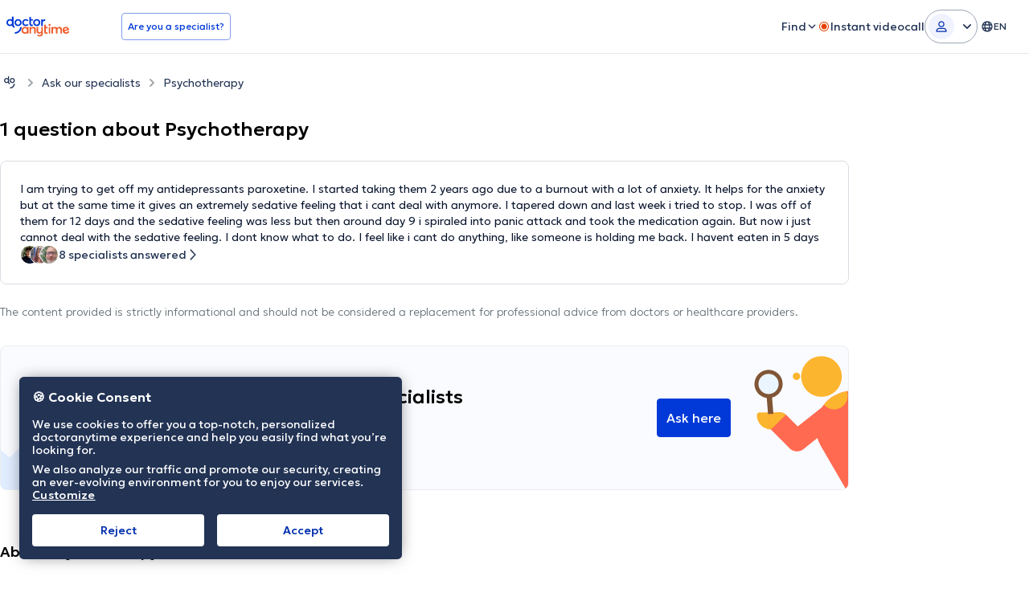

--- FILE ---
content_type: text/javascript
request_url: https://www.doctoranytime.be/dist/vite/index.DCkSm5s8.js
body_size: 531
content:
import{d as f}from"./dom.CZsrNE0w.js";import{S as y}from"./splide.esm.BenR5dLP.js";const b="data-splide-product-carousel";function A(){const o=f(`[${b}]`);o==null||o.forEach((i,t)=>{const e=new y(i,{pagination:!1,gap:8,breakpoints:{768:{destroy:!0}}}),c=e.options.perPage,h=e.options.perMove;e.on("ready",function(){var l;const{Slides:a}=e.Components;if(c)for(let n=0;n<c;n++)(l=a.getAt(n))==null||l.slide.classList.add("has-opacity")}),e.mount();const{Slides:p}=e.Components;e.on("move",function(a,l,n){if(p.forEach(r=>{r.slide.classList.remove("has-opacity")}),c)for(let r=0;r<c;r++){let s;if(a>l)s=p.getAt(a+r);else{const u=a-r;s=p.getAt(u+h)}s==null||s.slide.classList.add("has-opacity")}})})}function C(){w()}function w(){f("[data-alpha-browse-filter-search]")[0].addEventListener("keyup",i=>{const t=i.currentTarget.value;f("[data-alpha-browse-saerch-loop]")[0].querySelectorAll("[data-alpha-browse-group]").forEach((c,h,p)=>{const a=c;let l=0,n=0;const r=a.querySelectorAll("[data-alpha-browse-search-term]");Array.from(r).filter(s=>{var m;l++;const u=s.innerText,g=d(u).toLowerCase().indexOf(d(t.toLowerCase()))<0;g&&n++,(m=s.closest("li"))==null||m.classList.toggle("is-hidden",g),S(t.toLowerCase(),s)}),a.classList.toggle("is-hidden",l==n)})})}function S(o,i){let t=i.getAttribute("data-default-text");const e=d(t!=null?t:"").toLowerCase().indexOf(d(o.toLowerCase()));e<0?i.innerHTML=t!=null?t:"":(t=(t==null?void 0:t.substring(0,e))+"<span class='highlight'>"+(t==null?void 0:t.substring(e,e+o.length))+"</span>"+(t==null?void 0:t.substring(e+o.length)),i.innerHTML=t)}function d(o){return o.normalize("NFD").replace(/[\u0300-\u036f]/g,"")}export{C as a,A as i};


--- FILE ---
content_type: text/javascript
request_url: https://www.doctoranytime.be/dist/vite/index.DJ_RHNdc.js
body_size: 2235
content:
var M=(e,n,o)=>new Promise((t,c)=>{var r=d=>{try{s(o.next(d))}catch(E){c(E)}},f=d=>{try{s(o.throw(d))}catch(E){c(E)}},s=d=>d.done?t(d.value):Promise.resolve(d.value).then(r,f);s((o=o.apply(e,n)).next())});import{s as k,u as g}from"./dat-button.DEM2WLvs.js";import{u as L}from"./index.DCW3jyMY.js";import{i as T}from"./index.4fSXNVRS.js";import{d as P}from"./post.f897d4bL.js";import{d as S}from"./dom.CZsrNE0w.js";import{c as A,d as O}from"./helpers.D_Dt5h6J.js";import{l as D,e as x}from"./index.f65a6q88.js";import{i as _,g as Q}from"./dat.DYt1eiG5.js";import{g as l}from"./universalAnalyticsEvents.BHTbLIQp.js";const y=e=>M(null,null,function*(){if(_())return new Promise(t=>{t("")});const n=Q.get("CurrentLanguage")||Q.get("DefaultLanguage");return(yield D(x.reCaptcha,`render=explicit&hl=${n}`))?new Promise(t=>{grecaptcha.ready(()=>{const c=F(e),r=Q.get("RecaptchaSiteKey"),f=grecaptcha.render(c,{sitekey:r,callback:s=>{!s||s.length===0?(console.error("reCaptcha script did not return token"),t("")):t(s)},size:"invisible"});grecaptcha.reset(f),grecaptcha.execute(f)})}):new Promise(t=>{console.error("Could not load reCaptcha script"),t("")})}),F=e=>{const n="recaptcha-invisible",o=e.querySelector(`.${n}`);o&&o.remove();const t=document.createElement("div");return t.classList.add(n),e.appendChild(t),t};var i=(e=>(e.FORM="[data-qna-question-step-1]",e.SUBMIT="[data-qnaStep1-submit]",e.CANCEL="[data-qnaStep1-cancel]",e.RAPID_SUGGESTION_CONTINUE="[data-open-suggestion]",e.PRODUCT_SUGGESTION_BTN="[data-suggestion-btn]",e))(i||{}),B=(e=>(e.FORM="qnaQuestionStep-1",e))(B||{}),N=(e=>(e.SUBMIT_QUESTION="/procedures/SubmitPatientQuestionAjax",e.UPDATE_QUESTION="/procedures/UpdatePatientQuestionAjax",e.NEW_SUBMIT_ENDPOINT="/procedures/SubmitAndMatchPatientQuestionAjax",e))(N||{}),m=(e=>(e.None="None",e.RapidResponseGP="RapidResponseGP",e.RapidResponseGYN="RapidResponseGYN",e.RapidResponsePSY="RapidResponsePSY",e.InstantChat="InstantChat",e.MedicationRelated="MedicationRelated",e))(m||{});const b=L(),p=T();let h=null;const G=()=>{b.addEvent("submitFormValidation",e=>{const n=e.form,o=e.success,t=e.event;o&&(t.preventDefault(),B.FORM in n.dataset&&$(n))}),S(i.CANCEL).forEach(e=>{e.addEventListener("click",function(n){n.preventDefault();const o=document.getElementById("qna-question-form");o&&q(o),A(),C()})}),window.addEventListener("DOMContentLoaded",()=>{var n;const e=(n=S("[data-qna-question-ask]"))==null?void 0:n[0];e&&H(e)}),V()},$=e=>M(null,null,function*(){k(i.SUBMIT);const n=document.getElementById("TermsAccepted");if(n&&!n.checked){g(i.SUBMIT),n.focus(),n.scrollIntoView({behavior:"smooth",block:"center"});return}const o=e.querySelector('input[name="Email"]');if(o&&o.value.trim()&&!/^[^\s@]+@[^\s@]+\.[^\s@]+$/.test(o.value.trim())){g(i.SUBMIT),o.focus(),o.scrollIntoView({behavior:"smooth",block:"center"});return}if(!b.validateForm(e)){g(i.SUBMIT);return}const t=yield y(e),c=new FormData(e),r=document.getElementById("TermsAccepted"),f=r?r.checked:!1,s={};c.forEach((v,a)=>{const u=v.toString();a==="TermsAccepted"?s[a]=u==="true":a==="ProcedureId"?s[a]=u?parseInt(u,10):null:a==="QuestionSource"?s[a]=parseInt(u,10):s[a]=u}),s.TermsAccepted=f,s.Specialties||(s.Specialties=[]);const d=v=>{const a=v.Data.response.Categorization,u=v.Data.response.CategorizationProductUrl;A(),a===m.None?p.list.qnaQuestionAskSuccess.open():p.list.qnaQuestionSuggestionSuccess.open(),S(i.FORM).forEach(R=>{q(R)}),l("QnaAskAQuestionSuccessMessage","AskAQuestionSection"),a!==m.None&&S(i.RAPID_SUGGESTION_CONTINUE).forEach(R=>{R.addEventListener("click",function(Z){l("QnaAskAQuestionSuggestionSuccessMsg","AskAQuestionSection"),p.list.qnaQuestionSuggestionSuccess.close(),a===m.InstantChat?(p.list.qnaInstantCareChatModal.open(),l("QnaInstantCareChatModalSeen","AskAQuestionSection")):a===m.MedicationRelated?(p.list.qnaMedicationRelatedChatModal.open(),l("QnaMedicationRelatedChatModalSeen","AskAQuestionSection")):(p.list.qnaQuestionSuggestionRapid.open(),l("QnaAskAQuestionSuggestionModalRapidSeen","AskAQuestionSection")),S(i.PRODUCT_SUGGESTION_BTN).forEach(U=>{U.addEventListener("click",function(ee){k(this),a===m.InstantChat?l("QnaInstantCareChatButtonClicked","AskAQuestionSection"):a===m.MedicationRelated?l("QnaMedicationRelatedChatButtonClicked","AskAQuestionSection"):l("SuggestionModalRapidButtonClicked","AskAQuestionSection"),window.location.href=u})})})})},E=()=>{A(),p.list.qnaQuestionAskFailed.open()},w=()=>{g(i.SUBMIT)};P({url:N.NEW_SUBMIT_ENDPOINT,body:s,recaptchaToken:t,success:d,failed:E,always:w})}),q=e=>{const n=[],o=S(`${i.FORM} select[multiple]`);o.forEach(t=>{t.querySelectorAll("option").forEach((c,r)=>{n.push(c.selected)})}),e.reset(),b.resetForm(e),window.removeEventListener("beforeunload",I),o.forEach(t=>{t.querySelectorAll("option").forEach((c,r)=>{c.selected=n[r]})}),window.removeEventListener("beforeunload",I)},H=e=>{e&&e.addEventListener("input",function(n){this.value!=""?window.addEventListener("beforeunload",I,{once:!0}):window.removeEventListener("beforeunload",I)})},I=e=>{},V=()=>{document.addEventListener("DatModalAfterOpen",e=>{var t;((t=e.detail)==null?void 0:t.id)==="qna-ask-question-modal"&&W()}),document.addEventListener("DatModalAfterClose",e=>{var t;((t=e.detail)==null?void 0:t.id)==="qna-ask-question-modal"&&C()})},W=()=>{C(),h=O(()=>{A(),C()})},C=()=>{h&&(h.destroyOnBackButton(),h=null)},Y={bindEvents:G};function j(){T()}const K={bindEvents:j};function z(){T()}const J={bindEvents:z},X=()=>{Y.bindEvents(),K.bindEvents(),J.bindEvents()},ue={init:X};export{ue as a,Y as f,y as g};


--- FILE ---
content_type: image/svg+xml
request_url: https://www.doctoranytime.be/images/assets/qna/ask-specialist/qna-right.svg
body_size: 1169
content:
<svg width="118" height="175" viewBox="0 0 118 175" fill="none" xmlns="http://www.w3.org/2000/svg">
<path d="M104.563 74.6687C100.024 68.9373 91.6982 67.97 85.9668 72.5087L46.2136 103.987C40.4822 108.526 39.5149 116.851 44.0536 122.583C48.5924 128.314 56.918 129.282 62.6494 124.743L102.403 93.2645L104.563 74.6687Z" fill="#FF6A51"/>
<path d="M4.40039 82.7053C4.40039 80.7508 5.98696 79.1642 7.94145 79.1642H32.6653C35.5794 79.1642 37.9454 81.5303 37.9454 84.4443V95.2531C37.9454 98.1672 35.5794 100.533 32.6653 100.533H22.2294C12.3896 100.533 4.40095 92.5446 4.40095 82.7047L4.40039 82.7053Z" fill="#FCB52F"/>
<path d="M63.7044 123.729C61.1191 126.314 57.7311 127.607 54.343 127.603C50.955 127.607 47.5669 126.314 44.9816 123.729L22.9105 101.658C22.5823 101.33 22.2741 100.99 21.9896 100.634C17.7674 95.4399 18.0718 87.7822 22.9149 82.9396C27.758 78.097 35.4114 77.7965 40.6058 82.0187C40.9616 82.3032 41.3019 82.6115 41.63 82.9396L63.7011 105.011C68.8718 110.181 68.8718 118.563 63.705 123.73L63.7044 123.729Z" fill="#FF6A51"/>
<path d="M40.6053 82.0187L21.9896 100.634C17.7674 95.4399 18.0718 87.7822 22.9149 82.9396C27.758 78.097 35.4114 77.7965 40.6058 82.0187H40.6053Z" fill="#FCB52F"/>
<mask id="mask0_3734_9654" style="mask-type:luminance" maskUnits="userSpaceOnUse" x="22" y="0" width="97" height="323">
<path d="M118.344 0H22.9004V322.081H118.344V0Z" fill="white"/>
</mask>
<g mask="url(#mask0_3734_9654)">
<path d="M194.624 163.043H115.619V195.922H194.624V163.043Z" fill="#E6A9FF"/>
<path d="M154.335 199.672C157.733 189.307 152.085 178.149 141.72 174.751C131.354 171.352 120.196 177.001 116.798 187.366L99.4919 240.156C96.0937 250.521 101.742 261.679 112.107 265.077C122.473 268.475 133.63 262.827 137.029 252.461L154.335 199.672Z" fill="#E6A9FF"/>
<path d="M162.961 75.1558L194.624 129.662L115.69 175.516L84.027 121.01C74.3027 104.271 76.4146 83.9129 87.7918 69.6315C91.2296 65.3143 95.5109 61.5551 100.569 58.6167C105.626 55.6789 111.014 53.8216 116.464 52.9753C126.543 51.4103 149.767 52.445 162.961 75.1558Z" fill="#FF6A51"/>
<path d="M84.8643 59.797C98.8316 59.797 110.154 48.4742 110.154 34.5069C110.154 20.5396 98.8316 9.2168 84.8643 9.2168C70.897 9.2168 59.5742 20.5396 59.5742 34.5069C59.5742 48.4742 70.897 59.797 84.8643 59.797Z" fill="#FCB52F"/>
<path d="M53.8024 38.9368C56.3414 38.9368 58.3997 36.8785 58.3997 34.3395C58.3997 31.8005 56.3414 29.7422 53.8024 29.7422C51.2633 29.7422 49.2051 31.8005 49.2051 34.3395C49.2051 36.8785 51.2633 38.9368 53.8024 38.9368Z" fill="#FCB52F"/>
<path d="M116.464 52.9674C119.139 60.4726 116.179 69.048 109.043 73.1939C101.906 77.3399 92.9874 75.6638 87.793 69.623C91.2307 65.3058 95.512 61.5465 100.57 58.6082C105.627 55.6704 111.015 53.8131 116.465 52.9668L116.464 52.9674Z" fill="#FCB52F"/>
</g>
<path d="M32.1097 49.9558C35.5702 42.9194 32.5901 34.3701 25.4535 30.8603C18.3169 27.3505 9.72631 30.2094 6.26581 37.2458C2.8053 44.2822 5.78535 52.8316 12.9219 56.3413C20.0585 59.8511 28.6492 56.9922 32.1097 49.9558Z" fill="#EAF5FF"/>
<path d="M18.3737 81.2898L16.5938 58.9503L23.2328 58.5586L25.0127 80.8982L18.3737 81.2898Z" fill="#805636"/>
<path d="M11.3197 59.5817C5.83302 56.8836 1.90806 51.392 1.52301 44.865C0.953462 35.2103 8.34492 26.8918 17.9997 26.3223C22.6765 26.0461 27.181 27.6078 30.6834 30.7202C34.1852 33.832 36.2662 38.1221 36.5424 42.7984C36.8186 47.4753 35.2569 51.9797 32.1446 55.4821C29.0327 58.9845 24.7432 61.0655 20.0658 61.3412C16.9379 61.5257 13.9487 60.8738 11.3197 59.5811V59.5817ZM24.5758 32.5161C22.6461 31.567 20.4955 31.1289 18.2908 31.2588C11.3584 31.6676 6.05123 37.641 6.46002 44.5734C6.86882 51.5058 12.8417 56.8135 19.7752 56.4041C23.1334 56.2058 26.2137 54.712 28.4483 52.1968C30.6829 49.6822 31.8043 46.4472 31.606 43.089C31.4076 39.7308 29.9139 36.6504 27.3987 34.4159C26.5347 33.648 25.5856 33.0116 24.5763 32.5155L24.5758 32.5161Z" fill="#805636"/>
</svg>


--- FILE ---
content_type: text/javascript
request_url: https://www.doctoranytime.be/dist/vite/yall.DHSEbbeK.js
body_size: 681
content:
function k(s){s=s||{};const n=s.lazyClass||"lazy",b=s.lazyBackgroundClass||"lazy-bg",h="idleLoadTimeout"in s?s.idleLoadTimeout:200,C=s.observeChanges||!1,c=s.events||{},z=s.noPolyfill||!1,l=window,O="requestIdleCallback",i="IntersectionObserver",A=i in l&&`${i}Entry`in l,u=/baidu|(?:google|bing|yandex|duckduck)bot/i.test(navigator.userAgent),f=["srcset","src","poster"],L=[],d=(a,e)=>L.slice.call((e||document).querySelectorAll(a||`img.${n},video.${n},iframe.${n},.${b}`)),v=a=>{const e=a.parentNode;e.nodeName=="PICTURE"&&o(d("source",e),g),a.nodeName=="VIDEO"&&o(d("source",a),g),g(a);const t=a.classList;t.contains(b)&&(t.remove(b),t.add(s.lazyBackgroundLoaded||"lazy-bg-loaded"))},I=a=>{for(let e in c)a.addEventListener(e,c[e].listener||c[e],c[e].options||void 0)},g=a=>{for(let e in f)if(f[e]in a.dataset){a.setAttribute(f[e],a.dataset[f[e]]);const t=a.parentNode;a.nodeName==="SOURCE"&&t.autoplay&&(t.load(),/Trident/.test(navigator.userAgent)&&t.play(),t.classList.remove(n)),a.classList.remove(n)}},o=(a,e)=>{for(let t=0;t<a.length;t++)l[i]&&e instanceof l[i]?e.observe(a[t]):e(a[t])},x=a=>{new MutationObserver(()=>{o(d(),e=>{r.indexOf(e)<0&&(r.push(e),I(e),A&&!u?y.observe(e):(z||u)&&o(r,v))})}).observe(a,s.mutationObserverOptions||{childList:!0,subtree:!0})};let r=d();if(o(r,I),A&&!u){var y=new l[i](a=>{o(a,e=>{if(e.isIntersecting||e.intersectionRatio){const t=e.target;O in l&&h?l[O](()=>{v(t)},{timeout:h}):v(t),y.unobserve(t),r=r.filter(N=>N!=t),!r.length&&!C&&y.disconnect()}})},{rootMargin:`${"threshold"in s?s.threshold:200}px 0%`});o(r,y),C&&o(d(s.observeRootSelector||"body"),x)}else(z||u)&&o(r,v)}export{k as Y};


--- FILE ---
content_type: text/javascript
request_url: https://www.doctoranytime.be/dist/vite/ts-qna-category-page.1Up_FVIE.js
body_size: 226
content:
import{Y as i}from"./yall.DHSEbbeK.js";import{a as t}from"./index.DJ_RHNdc.js";import{i as o}from"./index.BnQ5qD3_.js";import{i as r}from"./index.Vm3DfNeQ.js";import{g as m}from"./universalAnalyticsEvents.BHTbLIQp.js";import{i as p,a}from"./index.DCkSm5s8.js";import{i as e}from"./index.D5qSK-q1.js";import"./dat-button.DEM2WLvs.js";import"./dom.CZsrNE0w.js";import"./types.BWdXMtgP.js";import"./index.DCW3jyMY.js";import"./customEventStore.Di2snKOi.js";import"./index.4fSXNVRS.js";import"./transitions.Chb054bN.js";import"./random.C19Uxin4.js";import"./svg-icons.DZQm9AYN.js";import"./preload-helper.IyW7p0WB.js";import"./dynamic-import-helper.BheWnx7M.js";import"./elementInViewport.xe4FPB9B.js";import"./mobileAppBridge.B4WE9REV.js";import"./post.f897d4bL.js";import"./tokens.BU2cqUkR.js";import"./index.C-oIOqGq.js";import"./url.CgIOxIXs.js";import"./dat.DYt1eiG5.js";import"./localizerHelper.BapUfS6Z.js";import"./helpers.D_Dt5h6J.js";import"./index.f65a6q88.js";import"./splide.esm.BenR5dLP.js";i({lazyClass:"lazy-image"});o();r();t.init();p();a();e();model.CurrentLanguageQuestionsExist||m("QnaCategoryPageWithNoContentViewed","QnaCategoryPageWithNoContent");
